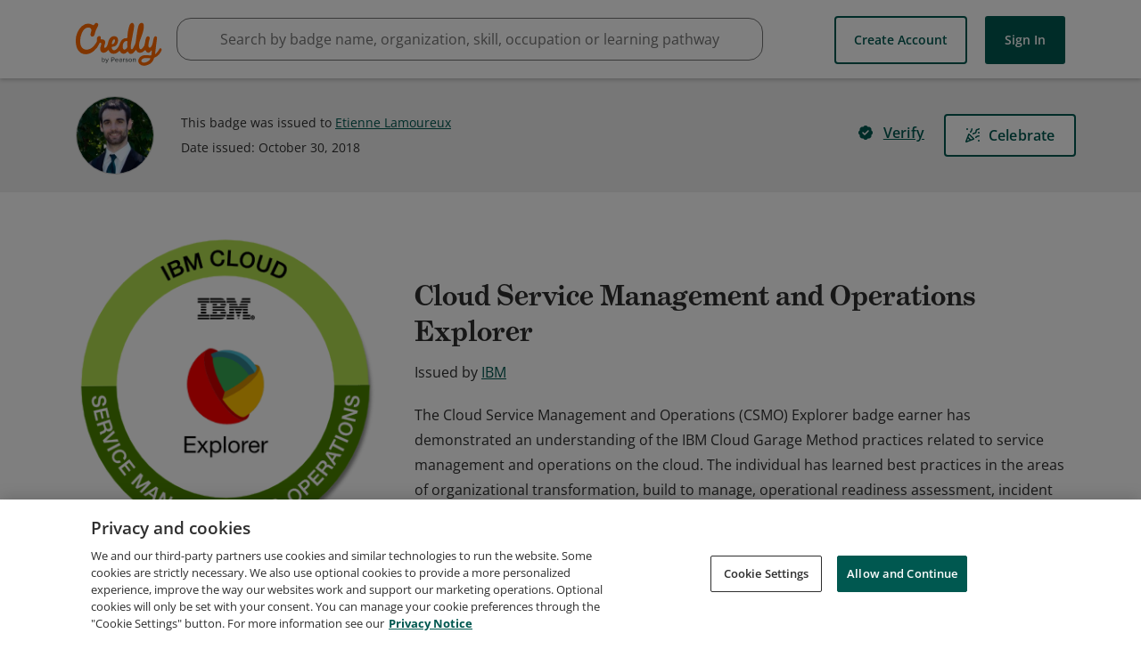

--- FILE ---
content_type: application/javascript
request_url: https://data.pendo.io/data/guide.js/65460ef3-56d0-45a3-7b3b-fe1ec0463054?id=21&jzb=eJx9jr1OwzAYRd_Fcx07bpSmnUCiAwNQiZ_V8l-DwfUXbKcBobx7bSHCxvbp-vrc843ONtoE4VajHeKH_f3NA3_iH--wh3QH8e2AVkgoBaNPpeJH51ZoDC63X1Ma4o6QaZoqFYx2X5WCE5FC9yaShq2Pm62UuKMNxU3bKbytjwIz1jLZGkn1ps5scPrlz-AHfzJJaJEE2i165bT_KDrh-1H0JjeM58-PVwNE-4nmRf4XUBZyOohgfLpe3nKUF8t3xgitCaOszdizCdGCL3G1pl1V8yGAxhbQPF8ANENmhg&v=2.308.1_prod-io&ct=1769057732222
body_size: 62
content:
pendo.guidesPayload({"guides":[],"normalizedUrl":"http://www.credly.com/badges/423f79bb-8040-468c-91fa-2262b6eb0d71","lastGuideStepSeen":{"isMultiStep":false,"state":""},"guideWidget":{"enabled":false,"hidePoweredBy":false},"guideCssUrl":"","throttling":{"count":1,"enabled":true,"interval":1,"unit":"Day"},"autoOrdering":[],"globalJsUrl":"","segmentFlags":[],"designerEnabled":false,"features":null,"id":"21","preventCodeInjection":false});